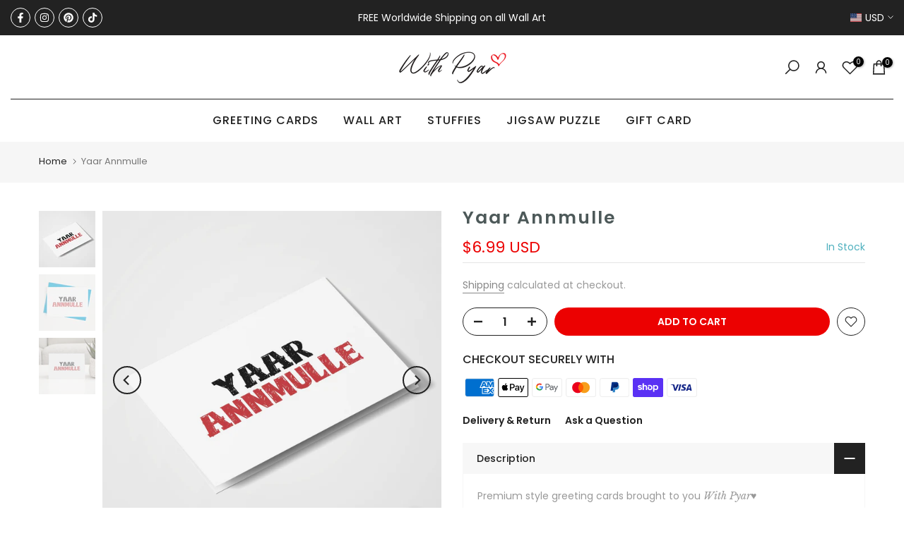

--- FILE ---
content_type: text/html; charset=utf-8
request_url: https://withpyar.com/products/yaar-annmulle-greeting-card/?section_id=popups
body_size: 6520
content:
<div id="shopify-section-popups" class="shopify-section t4s-section-popup t4s-section-admn2-fixed"><!-- sections/popups.liquid --><style>
				.t4s-popup__sales {
					max-width: 340px;
					position: fixed;
					top: auto;
					background-color: var(--t4s-body-background);
					transition: all .25s ease;
					-moz-box-shadow: 0 0 12px rgba(0,0,0,.12);
					-webkit-box-shadow: 0 0 12px rgb(0 0 0 / 12%);
					box-shadow: 0 0 12px rgb(0 0 0 / 12%);
					border-radius: 5px;
					left: 5px;
					bottom: 55px;
					width: 100%;
					z-index: 400;
				}
				.sticky-is--active .t4s-popup__sales {
					bottom: calc( 10px + var(--stickyATC-height, 45px) );
				}
				@media (min-width: 768px) {
					.t4s-popup__sales {
						left: 35px;
					}
				}
				.t4s-pp-slpr-progressbar {
					position: absolute;
					left: 0;
					bottom: 0;
					height: 2px;
					width: 100%;
					z-index: 1;
					background: rgba(255,255,255,.2);
				}
				.t4s-pp-slpr-progressbar>span {
					display: block;
					height: 100%;
					width: 100%;    
					background-color: rgba(var(--accent-color-rgb), 0.7);
					border-radius: 0 0 3px 3px;
					animation-name: t4s-ani-w;
					animation-fill-mode: forwards;
					/* animation-iteration-count: infinite; */
					animation-timing-function: linear;
				}
				@keyframes t4s-ani-w {
				  from {
				    width: 100%;
				  }
				  to {
				    width: 0%;
				  }
				}
				.t4s-pp_slpr_thumb {
					padding: 10px;
				}
				.t4s-pp_slpr_thumb img {
					max-width: 65px;max-height: 68px;
				}
				.t4s-pp-slpr-location {
					display: block;
				}
				.t4s-pp-slpr-location > span {
					color: var(--secondary-color);
				}
				.t4s-pp_slpr_info {
					max-width: 265px;
					padding-top:10px;
					padding-bottom:10px;
					padding-inline-end: 10px;
				}
				.t4s-popup__sales.has--btns .t4s-pp_slpr_info {
					padding-inline-end: 30px;
				}
				.t4s-pp-slpr-title {
					font-weight: 500;
					color: var(--secondary-color);
					text-transform: uppercase;
					font-size: 13px;
					width: 100%;
					display: block;
				}
				.t4s-pp-slpr-ago {
					font-size: 12px;
				}
				.t4s-pp-slpr-verify {
					font-size: 13px;
					color: var(--secondary-color);
				}
				.t4s-pp-slpr-verify >svg {
					color: var(--t4s-success-color);
					width: 13px;
					margin: 0 5px 0 10px;
				}
				button.t4s-pp-slpr-close, 
				a.t4s-pp-slpr-qv {
					right: 5px;
					top: 12px;
					text-align: center;
					opacity: 1;
					display: inline-block;
					line-height: 25px;
					width: 25px;
					height: 25px;
					font-size: 20px;
					border-radius: 5px;
					font-weight: 400;
					padding: 0;
					background-color: transparent;
					color: var(--secondary-color);
				}
				button.t4s-pp-slpr-close> svg {
					width: 14px;
					stroke-width: 2px;
				}
				.t4s-pp-slpr-qv.t4s-btn-loading__svg.is--loading {
					position: absolute;
				}
				.t4s-pp-slpr-qv.is--loading>svg {
					opacity: 0;
					visibility: hidden;
				}
				a.t4s-pp-slpr-qv {
					top: auto;
					bottom: 12px;
				}
				a.t4s-pp-slpr-qv> svg {
					width: 18px;
				}
				.t4s-popup__sales.is--design2 {
					border-radius: var(--btn-radius);
				}
				.t4s-popup__sales.is--design2 .t4s-pp-slpr-progressbar {
					right: 0;
					width: 80%;    
					margin: 0 auto;
				}
				.t4s-popup__sales.is--design2 .t4s-pp_slpr_thumb>a {
					border-radius: 50%;
				}
				.t4s-popup__sales.is--design2 .t4s-pp_slpr_info {
					padding-top:3px;
					padding-bottom:3px;
					padding-inline-end:10px;
				}
				.t4s-popup__sales.is--design2.has--btns .t4s-pp_slpr_info {
					padding-inline-end: 35px;
				}
				.t4s-sales-slideIn {
					opacity: 0;
				}
				.t4s-popup__sales .t4s-sales-slideIn {
					animation: t4s-ani-slideIn 1s cubic-bezier(.16,.81,.32,1) both;
				}
				@keyframes t4s-ani-slideIn {
					0% {
						opacity: 0;
						transform: translateX(50px)
					}

					to {
						opacity: 1;
						transform: translateX(0)
					}
				}
				.is-sales_animated{-webkit-animation-duration:1s;animation-duration:1s;-webkit-animation-fill-mode:both;animation-fill-mode:both}@-webkit-keyframes anislideOutDown{from{-webkit-transform:translate3d(0,0,0);transform:translate3d(0,0,0);opacity:1}to{visibility:hidden;-webkit-transform:translate3d(0,100%,0);transform:translate3d(0,100%,0);opacity:0 }}@keyframes anislideOutDown{from{-webkit-transform:translate3d(0,0,0);transform:translate3d(0,0,0);opacity:1}to{visibility:hidden;-webkit-transform:translate3d(0,100%,0);transform:translate3d(0,100%,0);opacity:0 }}.anislideOutDown{-webkit-animation-name:anislideOutDown;animation-name:anislideOutDown}@-webkit-keyframes anislideOutLeft{from{-webkit-transform:translate3d(0,0,0);transform:translate3d(0,0,0);opacity:1}to{visibility:hidden;-webkit-transform:translate3d(-100%,0,0);transform:translate3d(-100%,0,0);opacity:0 }}@keyframes anislideOutLeft{from{-webkit-transform:translate3d(0,0,0);transform:translate3d(0,0,0);opacity:1}to{visibility:hidden;-webkit-transform:translate3d(-100%,0,0);transform:translate3d(-100%,0,0);opacity:0 }}.anislideOutLeft{-webkit-animation-name:anislideOutLeft;animation-name:anislideOutLeft}@-webkit-keyframes anifadeOut{from{opacity:1}to{opacity:0 }}@keyframes anifadeOut{from{opacity:1}to{opacity:0 }}.anifadeOut{-webkit-animation-name:anifadeOut;animation-name:anifadeOut}@-webkit-keyframes anifadeOutLeft{from{opacity:1}to{opacity:0;-webkit-transform:translate3d(-100%,0,0);transform:translate3d(-100%,0,0) }}@keyframes anifadeOutLeft{from{opacity:1}to{opacity:0;-webkit-transform:translate3d(-100%,0,0);transform:translate3d(-100%,0,0) }}.anifadeOutLeft{-webkit-animation-name:anifadeOutLeft;animation-name:anifadeOutLeft}@-webkit-keyframes anibounceOutDown{20%{-webkit-transform:translate3d(0,10px,0);transform:translate3d(0,10px,0)}40%,45%{opacity:1;-webkit-transform:translate3d(0,-20px,0);transform:translate3d(0,-20px,0)}to{opacity:0;-webkit-transform:translate3d(0,2000px,0);transform:translate3d(0,2000px,0) }}@keyframes anibounceOutDown{20%{-webkit-transform:translate3d(0,10px,0);transform:translate3d(0,10px,0)}40%,45%{opacity:1;-webkit-transform:translate3d(0,-20px,0);transform:translate3d(0,-20px,0)}to{opacity:0;-webkit-transform:translate3d(0,2000px,0);transform:translate3d(0,2000px,0) }}.anibounceOutDown{-webkit-animation-name:anibounceOutDown;animation-name:anibounceOutDown}@-webkit-keyframes anibounceOutLeft{20%{opacity:1;-webkit-transform:translate3d(20px,0,0);transform:translate3d(20px,0,0)}to{opacity:0;-webkit-transform:translate3d(-2000px,0,0);transform:translate3d(-2000px,0,0) }}@keyframes anibounceOutLeft{20%{opacity:1;-webkit-transform:translate3d(20px,0,0);transform:translate3d(20px,0,0)}to{opacity:0;-webkit-transform:translate3d(-2000px,0,0);transform:translate3d(-2000px,0,0) }}.anibounceOutLeft{-webkit-animation-name:anibounceOutLeft;animation-name:anibounceOutLeft}@-webkit-keyframes anirotateOutDownLeft{from{-webkit-transform-origin:left bottom;transform-origin:left bottom;opacity:1}to{-webkit-transform-origin:left bottom;transform-origin:left bottom;-webkit-transform:rotate3d(0,0,1,45deg);transform:rotate3d(0,0,1,45deg);opacity:0 }}@keyframes anirotateOutDownLeft{from{-webkit-transform-origin:left bottom;transform-origin:left bottom;opacity:1}to{-webkit-transform-origin:left bottom;transform-origin:left bottom;-webkit-transform:rotate3d(0,0,1,45deg);transform:rotate3d(0,0,1,45deg);opacity:0 }}.anirotateOutDownLeft{-webkit-animation-name:anirotateOutDownLeft;animation-name:anirotateOutDownLeft}@-webkit-keyframes anirotateOutDownLeft{from{-webkit-transform-origin:left bottom;transform-origin:left bottom;opacity:1}to{-webkit-transform-origin:left bottom;transform-origin:left bottom;-webkit-transform:rotate3d(0,0,1,45deg);transform:rotate3d(0,0,1,45deg);opacity:0 }}@keyframes anirotateOutDownLeft{from{-webkit-transform-origin:left bottom;transform-origin:left bottom;opacity:1}to{-webkit-transform-origin:left bottom;transform-origin:left bottom;-webkit-transform:rotate3d(0,0,1,45deg);transform:rotate3d(0,0,1,45deg);opacity:0 }}.anirotateOutDownLeft{-webkit-animation-name:anirotateOutDownLeft;animation-name:anirotateOutDownLeft}@-webkit-keyframes aniflipOutX{from{-webkit-transform:perspective(400px);transform:perspective(400px)}30%{-webkit-transform:perspective(400px) rotate3d(1,0,0,-20deg);transform:perspective(400px) rotate3d(1,0,0,-20deg);opacity:1}to{-webkit-transform:perspective(400px) rotate3d(1,0,0,90deg);transform:perspective(400px) rotate3d(1,0,0,90deg);opacity:0 }}@keyframes aniflipOutX{from{-webkit-transform:perspective(400px);transform:perspective(400px)}30%{-webkit-transform:perspective(400px) rotate3d(1,0,0,-20deg);transform:perspective(400px) rotate3d(1,0,0,-20deg);opacity:1}to{-webkit-transform:perspective(400px) rotate3d(1,0,0,90deg);transform:perspective(400px) rotate3d(1,0,0,90deg);opacity:0 }}.aniflipOutX{-webkit-animation-duration:.75s;animation-duration:.75s;-webkit-animation-name:aniflipOutX;animation-name:aniflipOutX;-webkit-backface-visibility:visible!important;backface-visibility:visible!important}@-webkit-keyframes anizoomOut{from{opacity:1}50%{opacity:0;-webkit-transform:scale3d(.3,.3,.3);transform:scale3d(.3,.3,.3)}to{opacity:0 }}@keyframes anizoomOut{from{opacity:1}50%{opacity:0;-webkit-transform:scale3d(.3,.3,.3);transform:scale3d(.3,.3,.3)}to{opacity:0 }}.anizoomOut{-webkit-animation-name:anizoomOut;animation-name:anizoomOut}@-webkit-keyframes anirollOut{from{opacity:1}to{opacity:0;-webkit-transform:translate3d(100%,0,0) rotate3d(0,0,1,120deg);transform:translate3d(100%,0,0) rotate3d(0,0,1,120deg) }}@keyframes anirollOut{from{opacity:1}to{opacity:0;-webkit-transform:translate3d(100%,0,0) rotate3d(0,0,1,120deg);transform:translate3d(100%,0,0) rotate3d(0,0,1,120deg) }}.anirollOut{-webkit-animation-name:anirollOut;animation-name:anirollOut}@-webkit-keyframes anibounceOutDown{20%{-webkit-transform:translate3d(0,10px,0);transform:translate3d(0,10px,0)}40%,45%{opacity:1;-webkit-transform:translate3d(0,-20px,0);transform:translate3d(0,-20px,0)}to{opacity:0;-webkit-transform:translate3d(0,2000px,0);transform:translate3d(0,2000px,0) }}@keyframes anibounceOutDown{20%{-webkit-transform:translate3d(0,10px,0);transform:translate3d(0,10px,0)}40%,45%{opacity:1;-webkit-transform:translate3d(0,-20px,0);transform:translate3d(0,-20px,0)}to{opacity:0;-webkit-transform:translate3d(0,2000px,0);transform:translate3d(0,2000px,0) }}.anibounceOutDown{-webkit-animation-name:anibounceOutDown;animation-name:anibounceOutDown}@keyframes anislideInUp{from{-webkit-transform:translate3d(0,100%,0);transform:translate3d(0,100%,0);visibility:visible;opacity:0}to{-webkit-transform:translate3d(0,0,0);transform:translate3d(0,0,0);opacity:1 }}.anislideInUp{-webkit-animation-name:anislideInUp;animation-name:anislideInUp}@-webkit-keyframes anislideInLeft{from{-webkit-transform:translate3d(-100%,0,0);transform:translate3d(-100%,0,0);visibility:visible;opacity:0}to{-webkit-transform:translate3d(0,0,0);transform:translate3d(0,0,0);opacity:1 }}@keyframes anislideInLeft{from{-webkit-transform:translate3d(-100%,0,0);transform:translate3d(-100%,0,0);visibility:visible;opacity:0}to{-webkit-transform:translate3d(0,0,0);transform:translate3d(0,0,0);opacity:1 }}.anislideInLeft{-webkit-animation-name:anislideInLeft;animation-name:anislideInLeft}@-webkit-keyframes anifadeIn{from{opacity:0}to{opacity:1 }}@keyframes anifadeIn{from{opacity:0}to{opacity:1 }}.anifadeIn{-webkit-animation-name:anifadeIn;animation-name:anifadeIn}@-webkit-keyframes anifadeInLeft{from{opacity:0;-webkit-transform:translate3d(-100%,0,0);transform:translate3d(-100%,0,0)}to{opacity:1;-webkit-transform:translate3d(0,0,0);transform:translate3d(0,0,0) }}@keyframes anifadeInLeft{from{opacity:0;-webkit-transform:translate3d(-100%,0,0);transform:translate3d(-100%,0,0)}to{opacity:1;-webkit-transform:translate3d(0,0,0);transform:translate3d(0,0,0) }}.anifadeInLeft{-webkit-animation-name:anifadeInLeft;animation-name:anifadeInLeft}@-webkit-keyframes anibounceInUp{60%,75%,90%,from,to{-webkit-animation-timing-function:cubic-bezier(.215,.61,.355,1);animation-timing-function:cubic-bezier(.215,.61,.355,1)}from{opacity:0;-webkit-transform:translate3d(0,3000px,0);transform:translate3d(0,3000px,0)}60%{opacity:1;-webkit-transform:translate3d(0,-20px,0);transform:translate3d(0,-20px,0)}75%{-webkit-transform:translate3d(0,10px,0);transform:translate3d(0,10px,0)}90%{-webkit-transform:translate3d(0,-5px,0);transform:translate3d(0,-5px,0)}to{-webkit-transform:translate3d(0,0,0);transform:translate3d(0,0,0) }}@keyframes anibounceInUp{60%,75%,90%,from,to{-webkit-animation-timing-function:cubic-bezier(.215,.61,.355,1);animation-timing-function:cubic-bezier(.215,.61,.355,1)}from{opacity:0;-webkit-transform:translate3d(0,3000px,0);transform:translate3d(0,3000px,0)}60%{opacity:1;-webkit-transform:translate3d(0,-20px,0);transform:translate3d(0,-20px,0)}75%{-webkit-transform:translate3d(0,10px,0);transform:translate3d(0,10px,0)}90%{-webkit-transform:translate3d(0,-5px,0);transform:translate3d(0,-5px,0)}to{-webkit-transform:translate3d(0,0,0);transform:translate3d(0,0,0) }}.anibounceInUp{-webkit-animation-name:anibounceInUp;animation-name:anibounceInUp}@-webkit-keyframes anibounceInLeft{60%,75%,90%,from,to{-webkit-animation-timing-function:cubic-bezier(.215,.61,.355,1);animation-timing-function:cubic-bezier(.215,.61,.355,1)}0%{opacity:0;-webkit-transform:translate3d(-3000px,0,0);transform:translate3d(-3000px,0,0)}60%{opacity:1;-webkit-transform:translate3d(25px,0,0);transform:translate3d(25px,0,0)}75%{-webkit-transform:translate3d(-10px,0,0);transform:translate3d(-10px,0,0)}90%{-webkit-transform:translate3d(5px,0,0);transform:translate3d(5px,0,0)}to{-webkit-transform:translate3d(0,0,0);transform:translate3d(0,0,0) }}@keyframes anibounceInLeft{60%,75%,90%,from,to{-webkit-animation-timing-function:cubic-bezier(.215,.61,.355,1);animation-timing-function:cubic-bezier(.215,.61,.355,1)}0%{opacity:0;-webkit-transform:translate3d(-3000px,0,0);transform:translate3d(-3000px,0,0)}60%{opacity:1;-webkit-transform:translate3d(25px,0,0);transform:translate3d(25px,0,0)}75%{-webkit-transform:translate3d(-10px,0,0);transform:translate3d(-10px,0,0)}90%{-webkit-transform:translate3d(5px,0,0);transform:translate3d(5px,0,0)}to{-webkit-transform:translate3d(0,0,0);transform:translate3d(0,0,0) }}.anibounceInLeft{-webkit-animation-name:anibounceInLeft;animation-name:anibounceInLeft}@-webkit-keyframes anirotateInDownLeft{from{-webkit-transform-origin:left bottom;transform-origin:left bottom;-webkit-transform:rotate3d(0,0,1,-45deg);transform:rotate3d(0,0,1,-45deg);opacity:0}to{-webkit-transform-origin:left bottom;transform-origin:left bottom;-webkit-transform:translate3d(0,0,0);transform:translate3d(0,0,0);opacity:1 }}@keyframes anirotateInDownLeft{from{-webkit-transform-origin:left bottom;transform-origin:left bottom;-webkit-transform:rotate3d(0,0,1,-45deg);transform:rotate3d(0,0,1,-45deg);opacity:0}to{-webkit-transform-origin:left bottom;transform-origin:left bottom;-webkit-transform:translate3d(0,0,0);transform:translate3d(0,0,0);opacity:1 }}.anirotateInDownLeft{-webkit-animation-name:anirotateInDownLeft;animation-name:anirotateInDownLeft}@-webkit-keyframes anirotateInUpLeft{from{-webkit-transform-origin:left bottom;transform-origin:left bottom;-webkit-transform:rotate3d(0,0,1,45deg);transform:rotate3d(0,0,1,45deg);opacity:0}to{-webkit-transform-origin:left bottom;transform-origin:left bottom;-webkit-transform:translate3d(0,0,0);transform:translate3d(0,0,0);opacity:1 }}@keyframes anirotateInUpLeft{from{-webkit-transform-origin:left bottom;transform-origin:left bottom;-webkit-transform:rotate3d(0,0,1,45deg);transform:rotate3d(0,0,1,45deg);opacity:0}to{-webkit-transform-origin:left bottom;transform-origin:left bottom;-webkit-transform:translate3d(0,0,0);transform:translate3d(0,0,0);opacity:1 }}.anirotateInUpLeft{-webkit-animation-name:anirotateInUpLeft;animation-name:anirotateInUpLeft}@-webkit-keyframes aniflipInX{from{-webkit-transform:perspective(400px) rotate3d(1,0,0,90deg);transform:perspective(400px) rotate3d(1,0,0,90deg);-webkit-animation-timing-function:ease-in;animation-timing-function:ease-in;opacity:0}40%{-webkit-transform:perspective(400px) rotate3d(1,0,0,-20deg);transform:perspective(400px) rotate3d(1,0,0,-20deg);-webkit-animation-timing-function:ease-in;animation-timing-function:ease-in}60%{-webkit-transform:perspective(400px) rotate3d(1,0,0,10deg);transform:perspective(400px) rotate3d(1,0,0,10deg);opacity:1}80%{-webkit-transform:perspective(400px) rotate3d(1,0,0,-5deg);transform:perspective(400px) rotate3d(1,0,0,-5deg)}to{-webkit-transform:perspective(400px);transform:perspective(400px) }}@keyframes aniflipInX{from{-webkit-transform:perspective(400px) rotate3d(1,0,0,90deg);transform:perspective(400px) rotate3d(1,0,0,90deg);-webkit-animation-timing-function:ease-in;animation-timing-function:ease-in;opacity:0}40%{-webkit-transform:perspective(400px) rotate3d(1,0,0,-20deg);transform:perspective(400px) rotate3d(1,0,0,-20deg);-webkit-animation-timing-function:ease-in;animation-timing-function:ease-in}60%{-webkit-transform:perspective(400px) rotate3d(1,0,0,10deg);transform:perspective(400px) rotate3d(1,0,0,10deg);opacity:1}80%{-webkit-transform:perspective(400px) rotate3d(1,0,0,-5deg);transform:perspective(400px) rotate3d(1,0,0,-5deg)}to{-webkit-transform:perspective(400px);transform:perspective(400px) }}.aniflipInX{-webkit-backface-visibility:visible!important;backface-visibility:visible!important;-webkit-animation-name:aniflipInX;animation-name:aniflipInX}@-webkit-keyframes anizoomIn{from{opacity:0;-webkit-transform:scale3d(.3,.3,.3);transform:scale3d(.3,.3,.3)}50%{opacity:1 }}@keyframes anizoomIn{from{opacity:0;-webkit-transform:scale3d(.3,.3,.3);transform:scale3d(.3,.3,.3)}50%{opacity:1 }}.anizoomIn{-webkit-animation-name:anizoomIn;animation-name:anizoomIn}@-webkit-keyframes anirollIn{from{opacity:0;-webkit-transform:translate3d(-100%,0,0) rotate3d(0,0,1,-120deg);transform:translate3d(-100%,0,0) rotate3d(0,0,1,-120deg)}to{opacity:1;-webkit-transform:translate3d(0,0,0);transform:translate3d(0,0,0) }}@keyframes anirollIn{from{opacity:0;-webkit-transform:translate3d(-100%,0,0) rotate3d(0,0,1,-120deg);transform:translate3d(-100%,0,0) rotate3d(0,0,1,-120deg)}to{opacity:1;-webkit-transform:translate3d(0,0,0);transform:translate3d(0,0,0) }}.anirollIn{-webkit-animation-name:anirollIn;animation-name:anirollIn}@-webkit-keyframes aniswing{20%{-webkit-transform:rotate3d(0,0,1,15deg);transform:rotate3d(0,0,1,15deg)}40%{-webkit-transform:rotate3d(0,0,1,-10deg);transform:rotate3d(0,0,1,-10deg)}60%{-webkit-transform:rotate3d(0,0,1,5deg);transform:rotate3d(0,0,1,5deg)}80%{-webkit-transform:rotate3d(0,0,1,-5deg);transform:rotate3d(0,0,1,-5deg)}to{-webkit-transform:rotate3d(0,0,1,0deg);transform:rotate3d(0,0,1,0deg) }}@keyframes aniswing{20%{-webkit-transform:rotate3d(0,0,1,15deg);transform:rotate3d(0,0,1,15deg)}40%{-webkit-transform:rotate3d(0,0,1,-10deg);transform:rotate3d(0,0,1,-10deg)}60%{-webkit-transform:rotate3d(0,0,1,5deg);transform:rotate3d(0,0,1,5deg)}80%{-webkit-transform:rotate3d(0,0,1,-5deg);transform:rotate3d(0,0,1,-5deg)}to{-webkit-transform:rotate3d(0,0,1,0deg);transform:rotate3d(0,0,1,0deg) }}.aniswing{-webkit-transform-origin:top center;transform-origin:top center;-webkit-animation-name:aniswing;animation-name:aniswing}@-webkit-keyframes anishake{from,to{-webkit-transform:translate3d(0,0,0);transform:translate3d(0,0,0)}10%,30%,50%,70%,90%{-webkit-transform:translate3d(-10px,0,0);transform:translate3d(-10px,0,0)}20%,40%,60%,80%{-webkit-transform:translate3d(10px,0,0);transform:translate3d(10px,0,0) }}@keyframes anishake{from,to{-webkit-transform:translate3d(0,0,0);transform:translate3d(0,0,0)}10%,30%,50%,70%,90%{-webkit-transform:translate3d(-10px,0,0);transform:translate3d(-10px,0,0)}20%,40%,60%,80%{-webkit-transform:translate3d(10px,0,0);transform:translate3d(10px,0,0) }}.anishake{-webkit-animation-name:anishake;animation-name:anishake}@-webkit-keyframes aniwobble{from{-webkit-transform:translate3d(0,0,0);transform:translate3d(0,0,0)}15%{-webkit-transform:translate3d(-25%,0,0) rotate3d(0,0,1,-5deg);transform:translate3d(-25%,0,0) rotate3d(0,0,1,-5deg)}30%{-webkit-transform:translate3d(20%,0,0) rotate3d(0,0,1,3deg);transform:translate3d(20%,0,0) rotate3d(0,0,1,3deg)}45%{-webkit-transform:translate3d(-15%,0,0) rotate3d(0,0,1,-3deg);transform:translate3d(-15%,0,0) rotate3d(0,0,1,-3deg)}60%{-webkit-transform:translate3d(10%,0,0) rotate3d(0,0,1,2deg);transform:translate3d(10%,0,0) rotate3d(0,0,1,2deg)}75%{-webkit-transform:translate3d(-5%,0,0) rotate3d(0,0,1,-1deg);transform:translate3d(-5%,0,0) rotate3d(0,0,1,-1deg)}to{-webkit-transform:translate3d(0,0,0);transform:translate3d(0,0,0) }}@keyframes aniwobble{from{-webkit-transform:translate3d(0,0,0);transform:translate3d(0,0,0)}15%{-webkit-transform:translate3d(-25%,0,0) rotate3d(0,0,1,-5deg);transform:translate3d(-25%,0,0) rotate3d(0,0,1,-5deg)}30%{-webkit-transform:translate3d(20%,0,0) rotate3d(0,0,1,3deg);transform:translate3d(20%,0,0) rotate3d(0,0,1,3deg)}45%{-webkit-transform:translate3d(-15%,0,0) rotate3d(0,0,1,-3deg);transform:translate3d(-15%,0,0) rotate3d(0,0,1,-3deg)}60%{-webkit-transform:translate3d(10%,0,0) rotate3d(0,0,1,2deg);transform:translate3d(10%,0,0) rotate3d(0,0,1,2deg)}75%{-webkit-transform:translate3d(-5%,0,0) rotate3d(0,0,1,-1deg);transform:translate3d(-5%,0,0) rotate3d(0,0,1,-1deg)}to{-webkit-transform:translate3d(0,0,0);transform:translate3d(0,0,0) }}.aniwobble{-webkit-animation-name:aniwobble;animation-name:aniwobble}@-webkit-keyframes anijello{11.1%,from,to{-webkit-transform:translate3d(0,0,0);transform:translate3d(0,0,0)}22.2%{-webkit-transform:skewX(-12.5deg) skewY(-12.5deg);transform:skewX(-12.5deg) skewY(-12.5deg)}33.3%{-webkit-transform:skewX(6.25deg) skewY(6.25deg);transform:skewX(6.25deg) skewY(6.25deg)}44.4%{-webkit-transform:skewX(-3.125deg) skewY(-3.125deg);transform:skewX(-3.125deg) skewY(-3.125deg)}55.5%{-webkit-transform:skewX(1.5625deg) skewY(1.5625deg);transform:skewX(1.5625deg) skewY(1.5625deg)}66.6%{-webkit-transform:skewX(-.78125deg) skewY(-.78125deg);transform:skewX(-.78125deg) skewY(-.78125deg)}77.7%{-webkit-transform:skewX(.390625deg) skewY(.390625deg);transform:skewX(.390625deg) skewY(.390625deg)}88.8%{-webkit-transform:skewX(-.1953125deg) skewY(-.1953125deg);transform:skewX(-.1953125deg) skewY(-.1953125deg) }}@keyframes anijello{11.1%,from,to{-webkit-transform:translate3d(0,0,0);transform:translate3d(0,0,0)}22.2%{-webkit-transform:skewX(-12.5deg) skewY(-12.5deg);transform:skewX(-12.5deg) skewY(-12.5deg)}33.3%{-webkit-transform:skewX(6.25deg) skewY(6.25deg);transform:skewX(6.25deg) skewY(6.25deg)}44.4%{-webkit-transform:skewX(-3.125deg) skewY(-3.125deg);transform:skewX(-3.125deg) skewY(-3.125deg)}55.5%{-webkit-transform:skewX(1.5625deg) skewY(1.5625deg);transform:skewX(1.5625deg) skewY(1.5625deg)}66.6%{-webkit-transform:skewX(-.78125deg) skewY(-.78125deg);transform:skewX(-.78125deg) skewY(-.78125deg)}77.7%{-webkit-transform:skewX(.390625deg) skewY(.390625deg);transform:skewX(.390625deg) skewY(.390625deg)}88.8%{-webkit-transform:skewX(-.1953125deg) skewY(-.1953125deg);transform:skewX(-.1953125deg) skewY(-.1953125deg) }}.anijello{-webkit-animation-name:anijello;animation-name:anijello;-webkit-transform-origin:center;transform-origin:center}
			@media (-moz-touch-enabled: 0), (hover: hover) and (min-width: 1025px){
				.t4s-pp-slpr-title:hover {
					color: var(--accent-color);
				}
				.t4s-popup__sales:hover .t4s-pp-slpr-progressbar>span {
					animation-play-state: paused;
				}
			}
		 </style>
			<template data-block="a6648bb4-53b3-40ec-b352-86742c038751" id="t4s-popup__sales-tmp">
				<div class="t4s-popup__sales is-sales_animated anislideInUp is--design1 has--btns">
				   <div class="t4s-row t4s-align-items-center t4s-g-0 t4s-flex-nowrap t4s-pr">
				      <div class="t4s-col-item t4s-col-auto t4s-pp_slpr_thumb"><a data-href-sale href="/" class="t4s-d-block t4s-pr t4s-oh"><img data-img-sale src="" srcset="" width="auto" height="auto" alt="sales popup" loading="lazy"></a></div>
				      <div class="t4s-col-item t4s-col t4s-pp_slpr_info">
								<span class="t4s-pp-slpr-location t4s-sales-slideIn"><span data-location-sale>someone</span> purchased</span>
								<a data-href-sale data-title-sale href="/products/couplegols-greeting-card" class="t4s-pp-slpr-title t4s-truncate t4s-sales-slideIn">#couplegols</a>
								<div class="t4s-pp-slpr-ago t4s-sales-slideIn"><span data-ago-sale class="t4s-pp-slpr-time"></span><span class="t4s-pp-slpr-verify"><svg xmlns="http://www.w3.org/2000/svg" viewBox="0 0 512 512" fill="currentColor"><path d="M466.5 83.71l-192-80c-5.875-2.5-12.16-3.703-18.44-3.703S243.5 1.203 237.6 3.703L45.61 83.71C27.73 91.08 16 108.6 16 127.1C16 385.4 205.4 512 255.9 512C305.2 512 496 387.3 496 127.1C496 108.6 484.3 91.08 466.5 83.71zM463.9 128.3c0 225.3-166.2 351.7-207.8 351.7C213.3 479.1 48 352.2 48 128c0-6.5 3.875-12.25 9.75-14.75l192-80c1.973-.8275 4.109-1.266 6.258-1.266c2.071 0 4.154 .4072 6.117 1.266l192 80C463.3 117.1 463.9 125.8 463.9 128.3zM336 181.3c-4.094 0-8.188 1.562-11.31 4.688L229.3 281.4L187.3 239.4C184.2 236.2 180.1 234.7 176 234.7c-9.139 0-16 7.473-16 16c0 4.094 1.562 8.188 4.688 11.31l53.34 53.33C221.2 318.4 225.3 320 229.3 320s8.188-1.562 11.31-4.688l106.7-106.7C350.4 205.5 352 201.4 352 197.3C352 188.8 345.1 181.3 336 181.3z"/></svg>Verified</span></div>
				      </div><button data-close-sale class="t4s-pp-slpr-close t4s-pa t4s-op-0" data-tooltip="top-end"><svg role="presentation" viewBox="0 0 16 14"><path d="M15 0L1 14m14 0L1 0" stroke="currentColor" fill="none" fill-rule="evenodd"></path></svg><span class="visually-hidden">Close</span></button><a data-href-sale data-id="7011602563252" data-action-quickview data-tooltip="top-end" href="/products/couplegols-greeting-card" rel="nofollow" class="t4s-pp-slpr-qv t4s-btn-loading__svg t4s-pa t4s-op-0">
				      	<svg viewBox="0 0 24 24"><use xlink:href="#t4s-icon-qv"></use></svg><span class="t4s-d-none">Quick view</span>
								<div class="t4s-loading__spinner t4s-dn">
									<svg width="16" height="16" aria-hidden="true" focusable="false" role="presentation" class="t4s-svg__spinner" viewBox="0 0 66 66" xmlns="http://www.w3.org/2000/svg"><circle class="t4s-path" fill="none" stroke-width="6" cx="33" cy="33" r="30"></circle></svg>
								</div>
				      </a><div class="t4s-pp-slpr-progressbar"><span style="animation-duration: 5000ms;"></span></div></div>
				</div>
			</template>
			<script type="application/json" id="t4s-popup__sales-JSON">{
				"classDown":{
					"aniswing":"anibounceOutDown","anishake":"anibounceOutDown","aniwobble":"anibounceOutDown","anijello":"anibounceOutDown","anislideInUp":"anislideOutDown","anislideInLeft":"anislideOutLeft","anifadeIn":"anifadeOut","anifadeInLeft":"anifadeOutLeft","anibounceInUp":"anibounceOutDown","anibounceInLeft":"anibounceOutLeft","anirotateInDownLeft":"anirotateOutDownLeft","anirotateInUpLeft":"anirotateOutDownLeft","aniflipInX":"aniflipOutX","anizoomIn":"anizoomOut","anirollIn":"anirollOut"
				},
				"ppType": "2",
				"starTime": 10,
				"starTimeUnit": 1000,
				"stayTime": 5,
				"stayTimeUnit": 1000,
				"classUp": "anislideInUp",
				"locationArray":["someone"],
				"timeArray":[],
				"pauseOnHover": true,
				"resetOnHover": false,
				"isMobile":false,
				"idArray":[7011602563252,7405903184052,7039498420404,7039498748084,7039498879156,7351761993908,7405900791988,7011605676212,7011604168884,7011604431028,7233468956852,7011604758708,7334924157108,7011601350836,7011603579060,7011602530484,7387438579892,7089874534580,7143340474548,7274811097268,7351762321588,7011603349684,7133474947252,7351762190516,7343256240308,7096488591540,7330646196404,7330771468468,7068507406516,7086839726260,7300189388980,7085664698548,7085622722740,7090073075892,7011602268340,7316603994292,7164489269428,7276030853300,7011601449140,7011604562100,7144029487284,7289200902324,7039500255412,7274831773876,7335014301876,7311680372916,7011605807284,7142946242740,7011600662708,7011605151924],
				"titleArray":["#couplegols","A Balanced Diet Is... a Ladoo in Each Hand","Aajo Nacho, Let's Celebrate","All Ladoo Is Think About You","Aloo-Ve You!!","Amar Akbar Anthony Bollywood Wall Art","Assi Thode Naave Dil Layi Baithe, Darling!","Baar Baar Din Yeh Aaye","Bada Great...","Bade Bade Deshon","Banungi Hamesha Mera Maan Aakh Ke","Bapu Sada Rabb Varga","Best Women in the World","Billo Tu Agg Ae","Bridesmaids","C'mon Baby!! - Joginder Bassi","Chandni and Rohit - Chandni Bollywood Wall Art","Christian Cross","Congratulations - Sikh Couple","Congratulations New Home","Devdas Bollywood Wall Art","Daffa Hoja","Dad You Are Lakhon Mein Ek","Disco Dancer Bollywood Wall Art","Dilwale Dulhania Le Jayenge Train Scene","Dilwale Dulhania Le Jayenge Bollywood Wall Art","Dil Nai Lagda Tere Bina - Teddy with Tee","Durr Fitte Muh - Teddy with Tee","EK Main Aur Ek Tu","Ganesh","Golden Temple, Amritsar","Guru Gobind Singh Ji","Guru Nanak Dev Ji","Guru Nanak Dev Ji Line Art","Hanji Hello","Happy Anniversary I Love You","Happy Birthday","Happy Birthday, Eh - Moose","Happy Janam Din","Hatdi Ni Tu","Hey Poo! Movie Tonight?","Congratulations on your Roka","Goryian De Ladoo","Happy Burg-Day","Happy Janam Din - Laddo","Holy Guacamole, Its Your Birthday","I Love It - KS Makhan","I Love You - Couple","I Need You Like I Need Cha","Janam Din Moo Barak!"],
				"urlArray":["\/products\/couplegols-greeting-card","\/products\/a-balanced-diet-is-a-ladoo-in-each-hand","\/products\/aajo-nacho-lets-celebrate","\/products\/all-ladoo-is-think-about-you","\/products\/aloo-ve-you","\/products\/amar-akbar-anthony","\/products\/assi-thode-naave-dil-layi-baithe-darling","\/products\/baar-baar-din-yeh-aaye-greeting-card","\/products\/bada-great-greeting-card","\/products\/bade-bade-deshon-greeting-card","\/products\/banungi-hamesha-mera-maan-aakh-ke","\/products\/bapu-sada-rabb-varga-greeting-card","\/products\/best-women-in-the-world","\/products\/billo-tu-agg-ae","\/products\/bridesmaids-greeting-card","\/products\/cmon-baby-greeting-card","\/products\/chandni-and-rohit-chandni-bollywood-wall-art","\/products\/christian-cross","\/products\/congratulation-sikh-couple","\/products\/congratulations-new-home","\/products\/devdas-shah-rukh-khan","\/products\/daffa-hoja-greeting-card","\/products\/dad-you-are-lakhon-mein-ek","\/products\/disco-dancer","\/products\/dilwale-dulhania-le-jayenge-train-scene","\/products\/dilwale-dulhania-le-jayenge-bollywood-wall-art","\/products\/copy-of-stuffed-animals-with-tee","\/products\/durr-fitte-muh-teddy-with-tee","\/products\/ek-main-aur-ek-tu","\/products\/ganesh","\/products\/golden-temple-amritsar","\/products\/guru-gobind-singh-ji","\/products\/guru-nanak-dev-ji","\/products\/guru-nanak-dev-ji-line-art-1","\/products\/hanji-hello-greeting-card","\/products\/happy-anniversary-i-love-you","\/products\/happy-birthday","\/products\/happy-birthday-eh-moose","\/products\/happy-janam-din","\/products\/diljit-dosanjh-hatdi-ni-tu-greeting-card","\/products\/hey-poo-movie-tonight","\/products\/congratulations-on-your-roka","\/products\/goryian-de-ladoo","\/products\/happy-burg-day","\/products\/happy-janam-din-laddo","\/products\/holy-guacamole-its-your-birthday","\/products\/i-love-it-ks-makhan-greeting-card","\/products\/i-love-you-couple","\/products\/i-need-you-like-i-need-cha","\/products\/janam-din-moo-barak-greeting-card"],
				"imageArray":["\/\/withpyar.com\/cdn\/shop\/products\/couplegols_21299184-e017-412c-bd0e-180c632ff746.jpg?v=1646157188","\/\/withpyar.com\/cdn\/shop\/files\/a-balanced-diet-is.jpg?v=1692143248","\/\/withpyar.com\/cdn\/shop\/products\/Aajo-Nacho.jpg?v=1646157209","\/\/withpyar.com\/cdn\/shop\/products\/All-Ladoo-Is-Think-About-you.jpg?v=1646157210","\/\/withpyar.com\/cdn\/shop\/products\/Aloo-ve-You.jpg?v=1646157217","\/\/withpyar.com\/cdn\/shop\/products\/preview_50027fb7-01bd-4c5e-a951-904d118cf1df.jpg?v=1676054654","\/\/withpyar.com\/cdn\/shop\/files\/Assi-Thodde-Naave-Dil-Laayi-Baithe-Darling.jpg?v=1692142256","\/\/withpyar.com\/cdn\/shop\/products\/Bar-Bar-Din-Yeh-Aaye-cake.jpg?v=1653572418","\/\/withpyar.com\/cdn\/shop\/products\/Sada-mama.jpg?v=1646157217","\/\/withpyar.com\/cdn\/shop\/products\/bade-bade_b94140b0-1a29-425c-a36e-2ba5a0a7a665.jpg?v=1646157237","\/\/withpyar.com\/cdn\/shop\/products\/Banungi-Hamesha.jpg?v=1661176760","\/\/withpyar.com\/cdn\/shop\/products\/Bapu-Sada-Rabb-Varga_bc099b91-3fb0-4cfd-a296-c69e79431b81.jpg?v=1646157237","\/\/withpyar.com\/cdn\/shop\/products\/Best-Bhabi.jpg?v=1673108236","\/\/withpyar.com\/cdn\/shop\/products\/Billo-tu-agg-ae.jpg?v=1646157245","\/\/withpyar.com\/cdn\/shop\/products\/bridesmaids_15472f70-c928-4a76-beb2-dce251f08cc6.jpg?v=1646157268","\/\/withpyar.com\/cdn\/shop\/products\/cmon-baby_e3c64309-6d6e-41d1-8a7a-dfc6d738b677.jpg?v=1646157291","\/\/withpyar.com\/cdn\/shop\/files\/9998ac79-b8ee-4945-bf52-911be2c4244f.jpg?v=1685725625","\/\/withpyar.com\/cdn\/shop\/products\/preview_9bd345c0-da72-4ae4-a96e-8ed7bba62a3f.jpg?v=1647974724","\/\/withpyar.com\/cdn\/shop\/products\/Sikh-couple.jpg?v=1653490037","\/\/withpyar.com\/cdn\/shop\/products\/congratulations-new-home.jpg?v=1664391967","\/\/withpyar.com\/cdn\/shop\/products\/preview_f3005310-b4e7-46c8-ac83-34c6ee85e41c.jpg?v=1676054847","\/\/withpyar.com\/cdn\/shop\/products\/daffa-hoja_6ed6e6d6-d420-469e-b76d-4dca84d4d3eb.jpg?v=1646157335","\/\/withpyar.com\/cdn\/shop\/products\/father-daughter-hair.jpg?v=1652397230","\/\/withpyar.com\/cdn\/shop\/products\/preview_912a750e-c979-485e-a601-2cf11f06bbda.jpg?v=1676054743","\/\/withpyar.com\/cdn\/shop\/products\/preview_dc7dcfdc-7c29-4c19-9027-abb7e7c22c74.jpg?v=1675368483","\/\/withpyar.com\/cdn\/shop\/products\/preview_486f4df1-fabf-4cc6-9c92-9277fad88c19.jpg?v=1648565355","\/\/withpyar.com\/cdn\/shop\/products\/888a2e0e64f2d8647e520d4f37e4ae75_77952832-f199-4def-a569-de5c6223c00a.jpg?v=1671406067","\/\/withpyar.com\/cdn\/shop\/products\/db6464431d028837abbb8ff73a23fb57.jpg?v=1671495150","\/\/withpyar.com\/cdn\/shop\/products\/Ek-main-aur-ek-tu.jpg?v=1645833939","\/\/withpyar.com\/cdn\/shop\/products\/preview_e6b889bc-dcad-4754-9603-bd3adcf8f0f8.jpg?v=1647628906","\/\/withpyar.com\/cdn\/shop\/products\/preview_06059297-a865-4282-aeeb-76a9a912d21b.jpg?v=1666618930","\/\/withpyar.com\/cdn\/shop\/products\/preview_08ff7640-f71d-49c8-957e-c1e386e44a4c.jpg?v=1647543355","\/\/withpyar.com\/cdn\/shop\/products\/preview_12dcb70d-0b71-4f6f-9d7e-0918f394d672.jpg?v=1647539203","\/\/withpyar.com\/cdn\/shop\/products\/preview_26f1c7b7-7b11-4d07-aaa8-4e9b9e560bf8.jpg?v=1647979283","\/\/withpyar.com\/cdn\/shop\/products\/hanji-hello.jpg?v=1641056332","\/\/withpyar.com\/cdn\/shop\/products\/happy-anniversary-teddy-bears.jpg?v=1668553570","\/\/withpyar.com\/cdn\/shop\/products\/Happy-Birthday-Gold.jpg?v=1655845479","\/\/withpyar.com\/cdn\/shop\/products\/Happy-Birthday_-Eh---Moose.jpg?v=1664478983","\/\/withpyar.com\/cdn\/shop\/products\/happy-janam-din.jpg?v=1641056246","\/\/withpyar.com\/cdn\/shop\/products\/hatdi-ni-tu_936ada92-f3b7-404a-b8cb-da541762b3f0.jpg?v=1641056550","\/\/withpyar.com\/cdn\/shop\/products\/Hey-poo.jpg?v=1653575998","\/\/withpyar.com\/cdn\/shop\/products\/Congratulations-on-you-Roka.jpg?v=1665262392","\/\/withpyar.com\/cdn\/shop\/products\/Gorehya-de-laddo.jpg?v=1643336842","\/\/withpyar.com\/cdn\/shop\/products\/happy-burg-day.jpg?v=1664393868","\/\/withpyar.com\/cdn\/shop\/products\/Happy-Janam-Din-laddo.jpg?v=1673210847","\/\/withpyar.com\/cdn\/shop\/products\/holy-guacamole-its-your-birthday.jpg?v=1668017259","\/\/withpyar.com\/cdn\/shop\/products\/i-love-it_f2ddc2ca-3bf4-42a1-935e-c2f0077a2966.jpg?v=1641056671","\/\/withpyar.com\/cdn\/shop\/products\/Couple-punjabi.jpg?v=1653430322","\/\/withpyar.com\/cdn\/shop\/products\/i-need-you-like-i-need-cha.jpg?v=1641056166","\/\/withpyar.com\/cdn\/shop\/products\/Janam-Din-MOO-Barak.jpg?v=1641056610"]}</script></div>